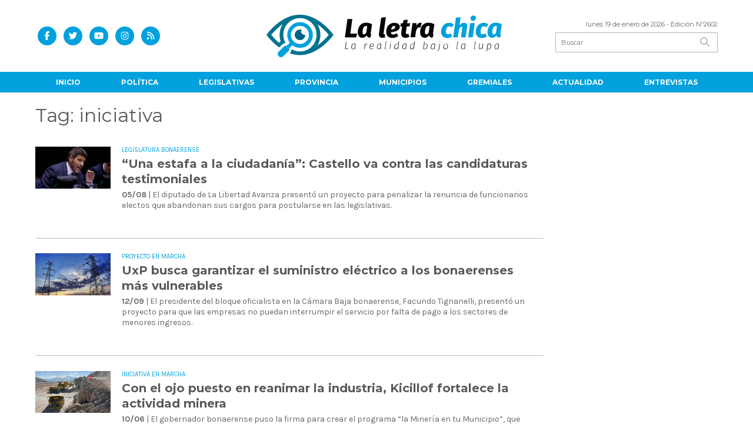

--- FILE ---
content_type: text/html; charset=utf-8
request_url: https://laletrachica.com.ar/tag/1468/iniciativa
body_size: 8283
content:
<!doctype html>
<html class="no-js" lang="es">

<head>
<script async src="https://www.googletagmanager.com/gtag/js?id=G-KDES5BXDQ3"></script>
<script>
  window.dataLayer = window.dataLayer || [];
  function gtag(){dataLayer.push(arguments);}
  gtag('js', new Date());
  gtag('config', 'UA-96282156-42');
  gtag('config', 'G-KDES5BXDQ3');
</script>
<base href="https://laletrachica.com.ar/">
<meta charset="utf-8">
<meta name="viewport"	 content="width=device-width , initial-scale=1, user-scalable=yes, minimum-scale=0.5, maximum-scale=2.0">
<meta name="language" content="es_ES"/>
<meta name="format-detection" content="telephone=no">
<meta name="generator" content="Vork.com.ar 2.0" />
<meta name="robots"	 content="index, follow" />
<meta itemprop="description" name="description" content="iniciativa" />
<meta itemprop="keywords" name="keywords"content="iniciativa" />


<!-- Twitter Card data -->
<meta name="twitter:card" content="summary">
<meta name="twitter:site" content="@LaLetraChicaOk">
<meta name="twitter:title" content="Tag: iniciativa - La Letra Chica">
<meta name="twitter:description" content="iniciativa">
<meta name="twitter:creator" content="@LaLetraChicaOk">
<meta name="twitter:image" content="https://laletrachica.com.ar/./uploads/cliente/marca/20220412110059_la-letra-chica-logo-ok.png">

<!-- Open Graph data -->
<meta property="og:title" content="Tag: iniciativa - La Letra Chica" />
<meta property="og:type" content="website" />
<meta property="og:url" content="https://laletrachica.com.ar/tag/1468/iniciativa" />
<meta property="og:image" content="https://laletrachica.com.ar/./uploads/cliente/marca/20220412110059_la-letra-chica-logo-ok.png" />
<meta property="og:description" content="iniciativa" />
<meta property="og:site_name" content="La Letra Chica" />
<meta property="og:locale" content="es_LA" />

<meta name="news_keywords" content="iniciativa" />
<meta property="article:tag" content="iniciativa">
<link rel="canonical" href="https://laletrachica.com.ar/tag/1468/iniciativa">
<link rel="author" href="./humans.txt" />
<link rel="shortcut icon" href="./uploads/cliente/favicon/20220412110102_la-letra-chica-avatar.png" type="image/png">
<link rel="apple-touch-icon-precomposed" href="./uploads/cliente/touch-icons/apple-touch-icon-precomposed/20220412110102_la-letra-chica-avatar.png">
<link rel="apple-touch-icon-precomposed" sizes="72x72" href="./uploads/cliente/touch-icons/apple-touch-icon-72x72-precomposed/20220412110102_la-letra-chica-avatar.png">
<link rel="apple-touch-icon-precomposed" sizes="76x76" href="./uploads/cliente/touch-icons/apple-touch-icon-76x76-precomposed/20220412110102_la-letra-chica-avatar.png">
<link rel="apple-touch-icon-precomposed" sizes="114x114" href="./uploads/cliente/touch-icons/apple-touch-icon-114x114-precomposed/20220412110102_la-letra-chica-avatar.png">
<link rel="apple-touch-icon-precomposed" sizes="120x120" href="./uploads/cliente/touch-icons/apple-touch-icon-120x120-precomposed/20220412110102_la-letra-chica-avatar.png">
<link rel="apple-touch-icon-precomposed" sizes="152x152" href="./uploads/cliente/touch-icons/apple-touch-icon-152x152-precomposed/20220412110102_la-letra-chica-avatar.png">
<link rel="apple-touch-icon-precomposed" sizes="144x144" href="./uploads/cliente/touch-icons/apple-touch-icon-144x144-precomposed/20220412110102_la-letra-chica-avatar.png">
<link rel="apple-touch-icon" href="./uploads/cliente/touch-icons/touch-icon-192x192/20220412110102_la-letra-chica-avatar.png">
<link rel="stylesheet" href="./style/style_1751292863.min.css"> 
<link href="https://fonts.googleapis.com/css?family=Montserrat:regular,700" rel="stylesheet">
<link href="https://fonts.googleapis.com/css?family=Karla:regular,700" rel="stylesheet">

 <style>

 .ftitulo{ font-family: Montserrat, sans-serif; }
 .ftitulo.bold, .ftitulo .bold{ font-weight: 700; }
 .fparrafo{ font-family: Karla, sans-serif; }
 </style>
<script src="https://code.jquery.com/jquery-3.3.1.js"></script>
<title>Tag: iniciativa - La Letra Chica</title>
<meta http-equiv="refresh" content="1800 ">

<link rel="stylesheet" href="./style/selection-sharer_1751292862.min.css"> 

<link rel="amphtml" href="">


</head>
<!--                            
                               ====                         
                            =========                       
                        ====        ===                     
                     ====    +++++   ====                   
                   ===    ++++++++++   ===                  
                   ===   ++++++++++++    ===                
                    ===    +++++++++    ======              
                     ===    +++++     ==========            
                      ====        =====       ====    
                        ===    =====     +++    ====  
                        =========     ++++++++    ==== 
                        =======     ++++++++++++    ===
                      =========    +++++++++++++++    ===
                   =====     ====    +++++++++++++    ====
               ======         ====    ++++++++++      ====
            ======     ++++     ===    ++++++      ======
          =====      ++++++++    ====           ======
         ====     ++++++++++++    ====        ======
        ====     ++++++++++++++     ====   ======
        =====    +++++++++++++++    ===========
         ====    +++++++++++++     ========
          ====    ++++++++++       =====
           ====     ++++++       ======
            ====     +++       ======
             ====           ======
              ====        ======
               =====   =======
                ===========
                 ========            
                                                                        
 
 =============================================================================
 diseño y programación
 http://www.vork.com.ar
 info@vork.com.ar
 
 -->
<body class="bgbody tag">

<section class="ftitulo">
	<header class="d-none d-md-block" id="header_vorknews">
		<div class="boxed auto pl10 pr10 pt15 pb15">
			<div class="row">
				<div class="col-sm-4 equalheight tal modulo_redes_sociales align-middle">
					<div class="w100p">
						<div class="links_redes_sociales">
			<a class="dib" href="https://www.facebook.com/LaLetraChicaOk/" target="_blank">
		<span class="fa-stack fa-md mr dib">
		  <i class="fas cprincipal fa-circle fa-stack-2x"></i>
		  <i class="fab cwhite  fa-facebook-f fa-stack-1x fz15"></i>
		</span>
	</a>
	
		<a class="dib" href="https://twitter.com/LaLetraChicaOk" target="_blank">
		<span class="fa-stack fa-md mr dib">
		  <i class="fas cprincipal fa-circle fa-stack-2x"></i>
		  <i class="fab cwhite  fa-twitter fa-stack-1x fz15"></i>
		</span>
	</a>
	
		<a class="dib" href="https://www.youtube.com/channel/UCl9Hn3zFWm2FgRhqZPLPM1Q" target="_blank">
		<span class="fa-stack fa-md mr dib">
		  <i class="fas cprincipal fa-circle fa-stack-2x"></i>
		  <i class="fab cwhite  fa-youtube fa-stack-1x fz15"></i>
		</span>
	</a>
	
		<a class="dib" href="https://www.instagram.com/laletrachica" target="_blank">
		<span class="fa-stack fa-md mr dib">
		  <i class="fas cprincipal fa-circle fa-stack-2x"></i>
		  <i class="fab cwhite  fa-instagram fa-stack-1x fz15"></i>
		</span>
	</a>
	
		<a class="dib" href="./rss" target="_blank">
		<span class="fa-stack fa-md mr dib">
		  <i class="fas cprincipal fa-circle fa-stack-2x"></i>
		  <i class="fa cwhite fa-rss fa-stack-1x fz15"></i>
		</span>
	</a>
	</div>
					</div>
				</div>
				<!-- <div class="col-md-3 tac equalheight modulo_clima d-none d-md-flex">
					<div class="middle_magic">
						<div>
													</div>
					</div>
				</div> -->
				<div class="col-sm-5 equalheight modulo_logo">
					<div class="w100p vertical-center horizontal-center">
						<a href="./" class="db mr50 pt10 pb10" id="logo"><img src="./uploads/cliente/marca/20220412110059_la-letra-chica-logo-ok.svg" width="400" class="db auto" alt="La Letra Chica" ></a>
					</div>
				</div>
				<div class="col-sm-3 equalheight modulo_buscador align-middle">
					<div class="vertical-center">
						<div class="tar pb3p pt3p w100p">
							<div class="fz11 lh18 tar ctext mb5">
								<span class="capitalize">lunes 19 de enero de 2026</span>  - Edición Nº2602							</div>
							<div id="search" class="">
	<form action="./resultados/" class="posr"  method="get" class="form-buscador">
		<input type="text" placeholder="Buscar" class="fz11 ftitulo bgwhite p9" name="q" required="" style="color: rgb(153, 153, 153);"><button type="submit" class="posa top right mr8 ctextlight" id="boton-buscador"><i class="fa fa-search"></i></button>
	</form>
</div>


<script src="./js/vorkform/vorkform_1751293424.min.js"></script> 

<script>
$(function() {
	var form = $('.form-buscador');

	form.each(function(index) {
		$(this).vorkForm({
			sendMethod:   "submit",             			submitButton: "#boton-buscador", 			onErrors: function(m) {
			}
		});
	});
});
</script>
						</div>
					</div>
				</div>
			</div>
		</div>
		<div class="bgprincipal">
			
<script src="./js/menu_vorknews_1751292861.min.js"></script> 
<nav id="menu_header_vorknews" class="ftitulo fz12 ttu lh35 lsn tac auto boxed">
	<ul class="w100p" style="display: inline-flex;justify-content: space-between;">

			<li class="dib">
				<a class="tdn pl10 pr10 cwhite btn-principal db hover_menu bgprincipal  " href="./">Inicio</a>
			</li>
						<li class="dib ">
				<a class="tdn pl10 pr10 cwhite btn-principal db hover_menu bgprincipal "  href="./seccion/politica/">Política</a>
							</li>
						<li class="dib ">
				<a class="tdn pl10 pr10 cwhite btn-principal db hover_menu bgprincipal "  href="./seccion/legislativas/">Legislativas</a>
							</li>
						<li class="dib ">
				<a class="tdn pl10 pr10 cwhite btn-principal db hover_menu bgprincipal "  href="./seccion/provincia/">Provincia</a>
							</li>
						<li class="dib ">
				<a class="tdn pl10 pr10 cwhite btn-principal db hover_menu bgprincipal "  href="./seccion/municipios/">Municipios</a>
							</li>
						<li class="dib ">
				<a class="tdn pl10 pr10 cwhite btn-principal db hover_menu bgprincipal "  href="./seccion/gremiales/">Gremiales</a>
							</li>
						<li class="dib ">
				<a class="tdn pl10 pr10 cwhite btn-principal db hover_menu bgprincipal "  href="./seccion/actualidad/">Actualidad</a>
							</li>
						<li class="dib ">
				<a class="tdn pl10 pr10 cwhite btn-principal db hover_menu bgprincipal "  href="./seccion/entrevistas/">Entrevistas</a>
							</li>
				
	</ul>
</nav>
<script>
 $(document).ready(function() {
	 $("#menu_header_vorknews .menu-dropdown > a").click(function(e){
			e.preventDefault();
		});
		$("#menu_header_vorknews .menu-dropdown").hover(function(e){
			var text = $(this).find(".more").text();
			$(this).find(".more").text(
				text == "+" ? "-" : "+"
			);
 		});
	acomoda_menu();
 })
</script> 













<!-- Menu anterior -->
<!--<nav id="menu_header_vorknews" class="ftitulo fz12 ttu lh35 lsn tac auto boxed">
	<ul class="lsn">
		<div class="row around-xs ml0 mr0">
			<li class="col-xs">
				<a class="tdn cwhite btn-principal db hover_menu bgprincipal  " href="./">Inicio</a>
			</li>
						<li class="col-xs ">
				<a class="tdn cwhite btn-principal db hover_menu bgprincipal " href="./seccion/politica/">Política</a>
							</li>
						<li class="col-xs ">
				<a class="tdn cwhite btn-principal db hover_menu bgprincipal " href="./seccion/legislativas/">Legislativas</a>
							</li>
						<li class="col-xs ">
				<a class="tdn cwhite btn-principal db hover_menu bgprincipal " href="./seccion/provincia/">Provincia</a>
							</li>
						<li class="col-xs ">
				<a class="tdn cwhite btn-principal db hover_menu bgprincipal " href="./seccion/municipios/">Municipios</a>
							</li>
						<li class="col-xs ">
				<a class="tdn cwhite btn-principal db hover_menu bgprincipal " href="./seccion/gremiales/">Gremiales</a>
							</li>
						<li class="col-xs ">
				<a class="tdn cwhite btn-principal db hover_menu bgprincipal " href="./seccion/actualidad/">Actualidad</a>
							</li>
						<li class="col-xs ">
				<a class="tdn cwhite btn-principal db hover_menu bgprincipal " href="./seccion/entrevistas/">Entrevistas</a>
							</li>
					</div>
	</ul>
</nav>
<script>
 $(document).ready(function() {
	 $("#menu_header_vorknews .menu-dropdown > a").click(function(e){
			e.preventDefault();
		});
 })
</script>-->
		</div>
	</header>
<div class="w100p z9999 db dn-md" id="menu_header_fixed">
	<div class="barra_muestra_menu p10 bgwhite ">
		<div class="row middle-xs">
			<a href="./" class="col-xs tal logo-botonera">
				<img src="./uploads/cliente/logo_botonera/20230523104247_la-letra-chica-logo-ok.svg" alt="" class="ml10" style="height: 39px;" >
			</a>

			<div class="col-3 dn dn-lg">
				<div id="search" class="">
	<form action="./resultados/" class="posr"  method="get" class="form-buscador">
		<input type="text" placeholder="Buscar" class="fz11 ftitulo bgwhite p9" name="q" required="" style="color: rgb(153, 153, 153);"><button type="submit" class="posa top right mr8 ctextlight" id="boton-buscador"><i class="fa fa-search"></i></button>
	</form>
</div>



<script>
$(function() {
	var form = $('.form-buscador');

	form.each(function(index) {
		$(this).vorkForm({
			sendMethod:   "submit",             			submitButton: "#boton-buscador", 			onErrors: function(m) {
			}
		});
	});
});
</script>
			</div>

			<div class="col-3 tar ftitulo cwhite pr10 fz11 dn">
				19/1/26			</div>

			<a href="javascript:;" class="dib muestra_menu col tar last-xs">
				<i class="fa fa-bars fa-2x cprincipal" id="icon-menu"></i>
			</a>
		</div>

		<nav class="menu-mobile fz12 ttu lh35 lsn tac posa left dn bgsecundario">
			<ul class="lsn">
				<li class="db">
					<a class="tdn cwhite btn-principal dib hover_menu w100p pl3p bgsecundario bgprincipal-hover  " href="./">Inicio</a>
				</li>
									<li class="db ">
						<a class="tdn cwhite btn-principal dib hover_menu w100p pl3p bgsecundario bgprincipal-hover " href="./seccion/politica/">Política</a>
											</li>
									<li class="db ">
						<a class="tdn cwhite btn-principal dib hover_menu w100p pl3p bgsecundario bgprincipal-hover " href="./seccion/legislativas/">Legislativas</a>
											</li>
									<li class="db ">
						<a class="tdn cwhite btn-principal dib hover_menu w100p pl3p bgsecundario bgprincipal-hover " href="./seccion/provincia/">Provincia</a>
											</li>
									<li class="db ">
						<a class="tdn cwhite btn-principal dib hover_menu w100p pl3p bgsecundario bgprincipal-hover " href="./seccion/municipios/">Municipios</a>
											</li>
									<li class="db ">
						<a class="tdn cwhite btn-principal dib hover_menu w100p pl3p bgsecundario bgprincipal-hover " href="./seccion/gremiales/">Gremiales</a>
											</li>
									<li class="db ">
						<a class="tdn cwhite btn-principal dib hover_menu w100p pl3p bgsecundario bgprincipal-hover " href="./seccion/actualidad/">Actualidad</a>
											</li>
									<li class="db ">
						<a class="tdn cwhite btn-principal dib hover_menu w100p pl3p bgsecundario bgprincipal-hover " href="./seccion/entrevistas/">Entrevistas</a>
											</li>
								<li class="db bgsecundario search-container" style="padding-top:30px;">
					<div id="search-mobile" class="p5 ">
						<form action="./resultados/" class="posr"  method="get" class="form-buscador" >
							<input type="text" style="border: none;border-radius: 0px;" placeholder="Buscar" id="input-buscar-mobile" class="fz11 ftitulo bgwhite p9 bdn" name="q" required="required" style="color: rgb(153, 153, 153);"><button type="submit" class="posa top right mr8 ctextlight" id="boton-buscador"><i class="fa fa-search"></i></button>
						</form>
					</div>

				</li>
				<li  style="padding-top:10px;">
				<div class="links_redes_sociales">
											<a class="dib" href="https://www.facebook.com/LaLetraChicaOk/" target="_blank">
						<span class="fa-stack fa-md mr dib">
						<i class="fas csecundario fa-circle fa-stack-2x"></i>
						<i class="fab cwhite  fa-facebook-f fa-stack-1x fz18"></i>
						</span>
					</a>
					
										<a class="dib" href="https://twitter.com/LaLetraChicaOk" target="_blank">
						<span class="fa-stack fa-md mr dib">
						<i class="fas csecundario fa-circle fa-stack-2x"></i>
						<i class="fab cwhite  fa-twitter fa-stack-1x fz18"></i>
						</span>
					</a>
					
										<a class="dib" href="https://www.youtube.com/channel/UCl9Hn3zFWm2FgRhqZPLPM1Q" target="_blank">
						<span class="fa-stack fa-md mr dib">
						<i class="fas csecundario fa-circle fa-stack-2x"></i>
						<i class="fab cwhite  fa-youtube fa-stack-1x fz18"></i>
						</span>
					</a>
					
										<a class="dib" href="https://www.instagram.com/laletrachica" target="_blank">
						<span class="fa-stack fa-md mr dib">
						<i class="fas csecundario fa-circle fa-stack-2x"></i>
						<i class="fab cwhite  fa-instagram fa-stack-1x fz18"></i>
						</span>
					</a>
					
										<a class="dib" href="./rss" target="_blank">
						<span class="fa-stack fa-md mr dib">
						<i class="fas csecundario fa-circle fa-stack-2x"></i>
						<i class="fa cwhite fa-rss fa-stack-1x fz18"></i>
						</span>
					</a>
									</div>
				</li>
			</ul>
		</nav>
	</div>
</div>
<script>
 $(document).ready(function() {
	 $(".menu-mobile .menu-dropdown > a").click(function(e){
			e.preventDefault();
			$(".menu-mobile>ul>li").not(".menu-dropdown, .search-container").slideToggle();
			$(this).siblings("ul").slideToggle();

			var text = $(this).find(".more").text();
			$(this).find(".more").text(
				text == "+" ? "-" : "+"
			);
		});
 })

var statusMenu = false;

 $('.muestra_menu').click(function (e) { 
	e.preventDefault();
	if(statusMenu){
		$('#icon-menu').removeClass('fa-times');
		$('#icon-menu').addClass('fa-bars');
		statusMenu = false;
	}else{
		$('#icon-menu').removeClass('fa-bars');
		$('#icon-menu').addClass('fa-times');
		statusMenu = true;
	}
});

</script>
<div class="bgcaja boxed auto">
	<section id="main" class="mt">
		<div>
			<div id="columna-seccion-1" class="fll mr g9 pt1">
				<h1 class="ffalt ctitle fz32 lh36 mb10">Tag: iniciativa</h1>
				<article class="noticia-10 bdb bdtextlight pb3p pt3p has_image ">
	<a href="./nota/23206/una-estafa-a-la-ciudadania-castello-va-contra-las-candidaturas-testimoniales/" class="db">
		<div class="row">
							<figure class="col-12 col-md-2 mb">
					<div class="ovh">
						<img src="./uploads/noticias/3/2025/08/20250805163413_whatsapp-image-2025-08-05-at-16-34-02.jpg" alt="“Una estafa a la ciudadanía”: Castello va contra las candidaturas testimoniales">
					</div>
				</figure>
						<div class="col-12 col-md-10  mb">
				<h3 class="fparrafo cprincipal fz11 lh11 mb5 ttu">Legislatura bonaerense</h3>
				<h1 class="ftitulo bold ctitle fz20 lh26 mb5">“Una estafa a la ciudadanía”: Castello va contra las candidaturas testimoniales</h1>
				<h2 class="fparrafo ctext fz14 lh18"><span class="bold">05/08</span> |  El diputado de La Libertad Avanza presentó un proyecto para penalizar la renuncia de funcionarios electos que abandonan sus cargos para postularse en las legislativas.</h2>
			</div>
		</div>
	</a>
</article>
<article class="noticia-10 bdb bdtextlight pb3p pt3p has_image ">
	<a href="./nota/20955/uxp-busca-garantizar-el-suministro-electrico-a-los-bonaerenses-mas-vulnerables/" class="db">
		<div class="row">
							<figure class="col-12 col-md-2 mb">
					<div class="ovh">
						<img src="./uploads/noticias/3/2024/09/20240912111312_transba-1280x720-1.jpg" alt="UxP busca garantizar el suministro eléctrico a los bonaerenses más vulnerables">
					</div>
				</figure>
						<div class="col-12 col-md-10  mb">
				<h3 class="fparrafo cprincipal fz11 lh11 mb5 ttu">Proyecto en marcha</h3>
				<h1 class="ftitulo bold ctitle fz20 lh26 mb5">UxP busca garantizar el suministro eléctrico a los bonaerenses más vulnerables</h1>
				<h2 class="fparrafo ctext fz14 lh18"><span class="bold">12/09</span> |  El presidente del bloque oficialista en la Cámara Baja bonaerense, Facundo Tignanelli, presentó un proyecto para que las empresas no puedan interrumpir el servicio por falta de pago a los sectores de menores ingresos.</h2>
			</div>
		</div>
	</a>
</article>
<article class="noticia-10 bdb bdtextlight pb3p pt3p has_image ">
	<a href="./nota/20262/con-el-ojo-puesto-en-reanimar-la-industria-kicillof-fortalece-la-actividad-minera/" class="db">
		<div class="row">
							<figure class="col-12 col-md-2 mb">
					<div class="ovh">
						<img src="./uploads/noticias/3/2024/06/20240610105249_whatsapp-image-2024-06-10-at-10-52-31.jpg" alt="Con el ojo puesto en reanimar la industria, Kicillof fortalece la actividad minera">
					</div>
				</figure>
						<div class="col-12 col-md-10  mb">
				<h3 class="fparrafo cprincipal fz11 lh11 mb5 ttu">Iniciativa en marcha</h3>
				<h1 class="ftitulo bold ctitle fz20 lh26 mb5">Con el ojo puesto en reanimar la industria, Kicillof fortalece la actividad minera</h1>
				<h2 class="fparrafo ctext fz14 lh18"><span class="bold">10/06</span> |  El gobernador bonaerense puso la firma para crear el programa “la Minería en tu Municipio”, que busca reforzar la actividad a través de acciones coordinadas con los distritos y las empresas del sector.</h2>
			</div>
		</div>
	</a>
</article>
<article class="noticia-10 bdb bdtextlight pb3p pt3p has_image ">
	<a href="./nota/19994/redireccion-de-fondos-buscan-tirarle-un-salvavidas-a-las-escuelas-rurales/" class="db">
		<div class="row">
							<figure class="col-12 col-md-2 mb">
					<div class="ovh">
						<img src="./uploads/noticias/3/2024/05/20240506093735_3-de-agosto-energia.jpg" alt="Redirección de fondos: Buscan tirarle un salvavidas a las escuelas rurales">
					</div>
				</figure>
						<div class="col-12 col-md-10  mb">
				<h3 class="fparrafo cprincipal fz11 lh11 mb5 ttu">Legislatura bonaerense</h3>
				<h1 class="ftitulo bold ctitle fz20 lh26 mb5">Redirección de fondos: Buscan tirarle un salvavidas a las escuelas rurales</h1>
				<h2 class="fparrafo ctext fz14 lh18"><span class="bold">06/05</span> |  La iniciativa llega de la mano de diputada provincial del radicalismo, Belén Malaisi. Conocé la propuesta.</h2>
			</div>
		</div>
	</a>
</article>
<article class="noticia-10 bdb bdtextlight pb3p pt3p has_image ">
	<a href="./nota/18814/provincia-activa-estrategias-para-prevenir-el-dengue/" class="db">
		<div class="row">
							<figure class="col-12 col-md-2 mb">
					<div class="ovh">
						<img src="./uploads/noticias/3/2023/12/20231214145119_r-29.jpg" alt="Provincia activa estrategias para prevenir el dengue">
					</div>
				</figure>
						<div class="col-12 col-md-10  mb">
				<h3 class="fparrafo cprincipal fz11 lh11 mb5 ttu">Descacharreo intensivo</h3>
				<h1 class="ftitulo bold ctitle fz20 lh26 mb5">Provincia activa estrategias para prevenir el dengue</h1>
				<h2 class="fparrafo ctext fz14 lh18"><span class="bold">14/12</span> |  Este 15 y 22 de diciembre, el Ministerio de Salud pondrá en marcha el “Plan de Preparación y Respuesta frente al Dengue y otros arbovirus 2023-2024”, con el fin de evitar la enfermedad en el territorio.</h2>
			</div>
		</div>
	</a>
</article>
<article class="noticia-10 bdb bdtextlight pb3p pt3p has_image ">
	<a href="./nota/18796/emergencia-agropecuaria-kicillof-beneficio-a-mas-municipios/" class="db">
		<div class="row">
							<figure class="col-12 col-md-2 mb">
					<div class="ovh">
						<img src="./uploads/noticias/3/2023/12/20231213105240_tag24it-20220714100655810-a52b2633b2942b15283a895716625525-scaled.jpg" alt="Emergencia Agropecuaria: Kicillof benefició a más municipios">
					</div>
				</figure>
						<div class="col-12 col-md-10  mb">
				<h3 class="fparrafo cprincipal fz11 lh11 mb5 ttu">Iniciativa</h3>
				<h1 class="ftitulo bold ctitle fz20 lh26 mb5">Emergencia Agropecuaria: Kicillof benefició a más municipios</h1>
				<h2 class="fparrafo ctext fz14 lh18"><span class="bold">13/12</span> |  El Gobierno bonaerense publicó en el Boletín Oficial el otorgamiento de la exención del Impuesto Inmobiliario en proporción al porcentaje de la afectación de las explotaciones agropecuarias.</h2>
			</div>
		</div>
	</a>
</article>
				<div id="paginator" class="col-12 first tac tac mt15 mb15 ">
    <a href="#paginator" class="g8 auto dib tac bgprincipal cwhite pt5 pb5">Cargar más noticias</a>
    <img class="center d-none bglink" src="./images/loader.gif">
</div>

<script type="text/javascript">
$(function() {
    var pagina = 1,
        notas = true;

    $('#paginator').find('a').click( function(e) {
        e.preventDefault();
        if (notas) {
            $(this).hide().siblings('img').show();

            $.post(
                './includes/ajax/paginator.php',
                {
                    file: 'tag',slug: 'iniciativa',slug_padre: '1468',layout: 'noticia-17',texto: 'Cargar más noticias',paginacion: '6',class: '',                    pagina: ++pagina
                },
                function(items) {
                  console.log(items);
                    if (items.match(/^$/)) {
                        notas = false;
                        $('#paginator').remove();
                    } else {
                        $("#paginator").before(items);
                        $("#columna-seccion-1 .clear").remove();
                        $("<div class='clear'></div>").before("#paginator");
                    }
                    $('#paginator').find('a').show().siblings('img').hide();
                }
            );
        }
    });
});
</script>

				<div class="clear"></div>
			</div>


			<div id="columna-seccion-2" class="fll g3">
								<div class="clear"></div>
			</div>
      <div class="clear"></div>
		</div>
	</section>
</div>


<footer class="bgprincipal bdrbl pt20 pb20">
	<div class="auto boxed">
		<div class="row">
			<div class="col-12 col-md-3 mb">
				<div class="vertical-center">
					<div class="w100p">
						<a href="./" class="dib w100p" id="logo"><img src="images/La-Letra-Chica-Logo-Blanco.svg" width="100%" alt="La Letra Chica" ></a>
					</div>
				</div>
			</div>
			<div class="col-12 col-md-9 tar social-container mb">
				<div class="links_redes_sociales">
			<a class="dib" href="https://www.facebook.com/LaLetraChicaOk/" target="_blank">
		<span class="fa-stack fa-md mr dib">
		  <i class="fas cprincipal fa-circle fa-stack-2x"></i>
		  <i class="fab cwhite  fa-facebook-f fa-stack-1x fz15"></i>
		</span>
	</a>
	
		<a class="dib" href="https://twitter.com/LaLetraChicaOk" target="_blank">
		<span class="fa-stack fa-md mr dib">
		  <i class="fas cprincipal fa-circle fa-stack-2x"></i>
		  <i class="fab cwhite  fa-twitter fa-stack-1x fz15"></i>
		</span>
	</a>
	
		<a class="dib" href="https://www.youtube.com/channel/UCl9Hn3zFWm2FgRhqZPLPM1Q" target="_blank">
		<span class="fa-stack fa-md mr dib">
		  <i class="fas cprincipal fa-circle fa-stack-2x"></i>
		  <i class="fab cwhite  fa-youtube fa-stack-1x fz15"></i>
		</span>
	</a>
	
		<a class="dib" href="https://www.instagram.com/laletrachica" target="_blank">
		<span class="fa-stack fa-md mr dib">
		  <i class="fas cprincipal fa-circle fa-stack-2x"></i>
		  <i class="fab cwhite  fa-instagram fa-stack-1x fz15"></i>
		</span>
	</a>
	
		<a class="dib" href="./rss" target="_blank">
		<span class="fa-stack fa-md mr dib">
		  <i class="fas cprincipal fa-circle fa-stack-2x"></i>
		  <i class="fa cwhite fa-rss fa-stack-1x fz15"></i>
		</span>
	</a>
	</div>
			</div>
		</div>


		<div class="col-12 mtg ptbg bdwhite bdt tac pt1p pb1p">
			<nav class="fz10 ttu">
		<a class="ftitulo bold fz11 tdn cwhite cprincipal-hover h_tdu mr1p ml1p  " href="./seccion/politica/">Política</a>
		<a class="ftitulo bold fz11 tdn cwhite cprincipal-hover h_tdu mr1p ml1p  " href="./seccion/legislativas/">Legislativas</a>
		<a class="ftitulo bold fz11 tdn cwhite cprincipal-hover h_tdu mr1p ml1p  " href="./seccion/provincia/">Provincia</a>
		<a class="ftitulo bold fz11 tdn cwhite cprincipal-hover h_tdu mr1p ml1p  " href="./seccion/municipios/">Municipios</a>
		<a class="ftitulo bold fz11 tdn cwhite cprincipal-hover h_tdu mr1p ml1p  " href="./seccion/gremiales/">Gremiales</a>
		<a class="ftitulo bold fz11 tdn cwhite cprincipal-hover h_tdu mr1p ml1p  " href="./seccion/actualidad/">Actualidad</a>
		<a class="ftitulo bold fz11 tdn cwhite cprincipal-hover h_tdu mr1p ml1p  " href="./seccion/entrevistas/">Entrevistas</a>
		<br>
	</nav>
		</div>

		<hr class="bdwhite bdt mb20">
		<div class="row">
			<div class="col-12 col-md-5 mb30">
				<div class="db dib-md tac tal-md mb20 mb-md-0">
									</div>
				<div class="fz10 lh18 cwhite db dib-md vam tac tal-md">
					<p>© Copyright 2017 <strong>/</strong> Todos los derechos reservados /<br />
-Propietario: Juan Manuel Aravena<br />
-Director Responsable: Juan Manuel Aravena<br />
-Domicilio legal: 23 N°1395 1/2, La Plata, Buenos Aires <br />
-Registro DNDA en trámite</p>				</div>
			</div>
			<div class="col-12 col-md-5 tac tal-md vam">
				<a href="https://fomeb.com.ar/" target="_blank"><img src="./images/FOMEB-Logo.svg" alt="" width="200"></a>
			</div>
			<div class="col-12 col-md-2 tac tar-md vam">
				<style>
a.vork{display: inline-block;width: 100px;height: 35px;white-space: nowrap;overflow: hidden;}
a.vork:hover >img{margin-top: -37px;}
</style>
<a href="http://www.vorknews.com.ar/" target="_blank" class="vork hbg mt-md-15" ><img src="./images/vork_logo.svg" width="100" class="vam" alt="Vorknews Sistema para diarios online" /></a>
			</div>
		</div>
	</div>

</footer>

</section>
<link rel="stylesheet" href="./js/fancybox/dist/fancybox_1751295645.min.css"> 
<script src="./js/fancybox/dist/fancybox_1751295646.min.js"></script> 
<!--.container -->
<script src="./js/functions_1751292860.min.js"></script> 
<div id="fb-root"></div>
<script>(function(d, s, id) {
  var js, fjs = d.getElementsByTagName(s)[0];
  if (d.getElementById(id)) return;
  js = d.createElement(s); js.id = id;
  js.src = "//connect.facebook.net/es_ES/sdk.js#xfbml=1&version=v2.7&appId=131595083601066";
  fjs.parentNode.insertBefore(js, fjs);
}(document, 'script', 'facebook-jssdk'));</script>



<script type='text/javascript' src='https://platform-api.sharethis.com/js/sharethis.js#property=5f6cb8576d030b0012ecb4d3&product=inline-share-buttons' async='async'></script>


<script src="./js/fontawesome/js/all.min.js" crossorigin="anonymous"></script>


</body>
</html>
